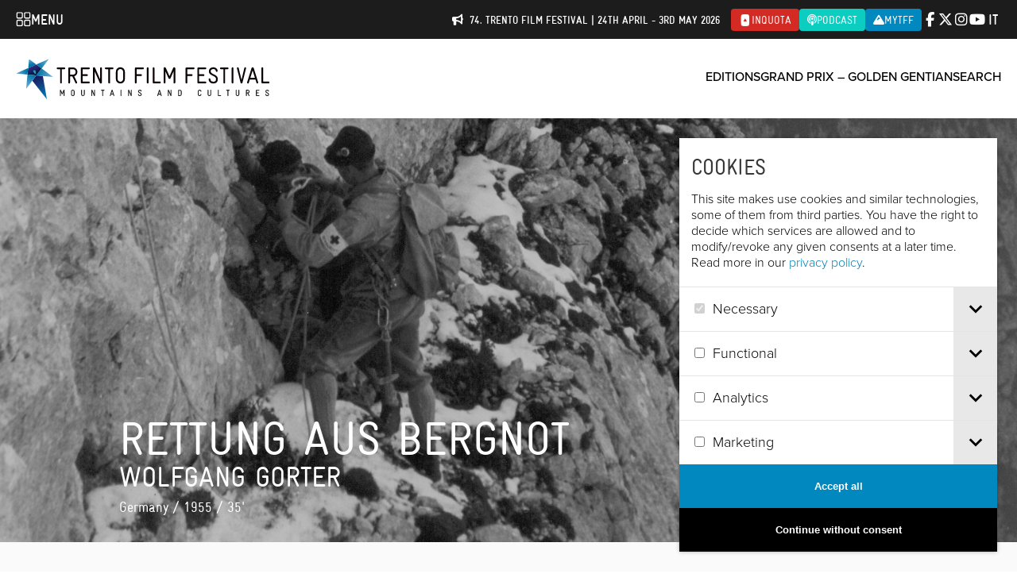

--- FILE ---
content_type: image/svg+xml
request_url: https://trentofestival.it/wp-content/themes/trento-film-festival/images/section-edition-iconNav.svg?1768402654
body_size: 2187
content:
<?xml version="1.0" encoding="iso-8859-1"?>
<!-- Generator: Adobe Illustrator 19.0.0, SVG Export Plug-In . SVG Version: 6.00 Build 0)  -->
<svg version="1.1" id="Layer_1" xmlns="http://www.w3.org/2000/svg" xmlns:xlink="http://www.w3.org/1999/xlink" x="0px" y="0px"
	 viewBox="0 0 511.998 511.998" style="enable-background:new 0 0 511.998 511.998;" xml:space="preserve">
<g>
	<g>
		<path d="M410.061,332.085c0-0.031,0.016-0.047,0.031-0.062c6.281-10.391,11.781-21.297,16.453-32.656
			c5.188,1.766,10.156,2.562,14.891,2.562c45.719,0,70.562-74.055,70.562-74.055c-4.875-0.406-9.516-0.594-13.906-0.594
			c-25.406,0-43.203,6.344-55.656,15.086c2.234-14.016,3.438-28.469,3.578-43.203c50.625-8.062,37.797-90.984,37.797-90.984
			c-21.25,8.852-34.719,19.633-43.062,30.641c-2.859-15.664-6.031-26.898-7.156-30.656c12.328-44.047-59.344-70.375-59.344-70.375
			c-6.328,56.961,22.844,75.727,40.297,81.82c1.578,5.383,6.984,25.188,9.203,52.742c-20.062-22.531-50.484-36.578-50.484-36.578
			c-14.875,76.844,29.406,99.508,47.734,105.5c-0.469,2.75-0.969,5.469-1.516,8.172c-3.297,16.172-8.172,31.609-14.531,46.203
			c-6.984-31.751-29.953-61.352-29.953-61.352c-49.406,62.414-22,104.133-7.531,119.492c-11.281,12.562-24.203,24.078-38.703,34.531
			c7.625-34.109-6.141-76.156-6.141-76.156c-64.469,40.234-56.75,86.281-48.562,107.234c-5.844,2.625-11.875,5.109-18.062,7.5
			c-7.422-2.859-14.609-5.891-21.547-9.078c6.094-22.016,8.469-67.422-57.922-101.203c0,0-7.953,34.016-2.266,64.938
			c-10.922-8.594-20.828-17.859-29.734-27.766c14.468-15.359,41.859-57.078-7.532-119.492c0,0-22.969,29.602-29.953,61.336
			c-6.297-14.422-11.125-29.672-14.422-45.641c-0.594-2.875-1.125-5.781-1.625-8.719c18.344-5.992,62.609-28.664,47.75-105.5
			c0,0-30.438,14.047-50.5,36.578c2.219-27.43,7.625-47.328,9.219-52.742c17.453-6.102,46.609-24.859,40.281-81.82
			c0,0-71.75,26.352-59.328,70.438c-1.141,3.828-4.312,15.023-7.156,30.609c-8.359-11.016-21.828-21.805-43.078-30.656
			c0,0-12.828,82.922,37.797,90.984c0.141,14.734,1.344,29.188,3.578,43.203c-12.453-8.742-30.25-15.086-55.656-15.086
			c-4.391,0-9.031,0.188-13.906,0.594c0,0,24.844,74.055,70.562,74.055c4.734,0,9.703-0.797,14.891-2.562
			c4.672,11.359,10.172,22.266,16.453,32.656c0.016,0.016,0.031,0.031,0.031,0.062c-7.141-1.812-15.078-2.844-23.875-2.844
			c-15.781,0-34.344,3.344-56.078,11.688c0,0,45.172,64.891,93.75,64.891c12.266,0,24.734-4.141,36.766-14.5
			c20.812,17.828,45.234,33.156,73.188,45.969c-21.328,6.453-44.312,11.75-68.938,15.891l3.531,21.031
			c35.016-5.875,66.938-14.062,95.719-24.531c28.781,10.469,60.703,18.656,95.719,24.531l3.531-21.031
			c-24.625-4.141-47.609-9.438-68.938-15.891c27.953-12.812,52.375-28.141,73.188-45.969c12.016,10.359,24.5,14.5,36.766,14.5
			c48.578,0,93.75-64.891,93.75-64.891c-21.734-8.344-40.297-11.688-56.078-11.688C425.14,329.241,417.202,330.272,410.061,332.085z
			 M452.296,161.171c2.234-5.516,5.828-10.664,10.734-15.422c-1.453,11.781-4.672,20.961-9.281,26.344
			c-1.062,1.234-2.391,2.555-4.266,3.664C449.499,171.358,450.202,166.335,452.296,161.171z M443.702,270.711
			c7.453-10.423,18.859-17.189,34.031-20.251c-0.719,1.188-1.453,2.344-2.203,3.516c-5.625,8.609-11.422,15.281-17.266,19.859
			c-5.828,4.562-11.328,6.766-16.828,6.766c-1,0-2.031-0.078-3.078-0.234C439.639,277.305,441.374,273.976,443.702,270.711z
			 M404.64,87.804c-2.891-3.586-5.156-7.82-6.797-12.688c7.938,6.188,13.188,12.477,15.062,18.219
			c0.234,0.703,0.438,1.461,0.594,2.297C410.452,93.726,407.374,91.179,404.64,87.804z M418.749,217.187
			c-7.125-3.836-12.953-8.992-17.312-15.352c-5.5-8.016-8.703-17.969-9.609-29.773c15.047,11.391,24.641,23.258,27.125,33.539
			C419.655,208.468,420.124,212.296,418.749,217.187z M93.03,205.647c2.469-10.281,12.078-22.188,27.141-33.586
			c-0.906,11.797-4.109,21.758-9.609,29.773c-4.359,6.359-10.188,11.516-17.312,15.352C91.874,212.319,92.343,208.499,93.03,205.647
			z M99.077,93.374c1.875-5.742,7.109-12.055,15.062-18.258c-1.625,4.867-3.891,9.102-6.781,12.68
			c-2.734,3.383-5.812,5.93-8.859,7.836C98.655,94.811,98.858,94.061,99.077,93.374z M58.28,172.124
			c-4.625-5.367-7.844-14.57-9.312-26.375c4.906,4.758,8.5,9.906,10.734,15.422c2.094,5.164,2.797,10.188,2.812,14.586
			C60.655,174.655,59.327,173.351,58.28,172.124z M70.561,280.601c-5.5,0-11-2.203-16.828-6.766
			c-5.844-4.578-11.641-11.25-17.266-19.859c-0.75-1.172-1.484-2.344-2.203-3.516c15.172,3.062,26.578,9.828,34.031,20.25
			c2.328,3.266,4.047,6.594,5.344,9.656C72.593,280.522,71.561,280.601,70.561,280.601z M115.733,384.491
			c-14.203,0-31.484-9.062-49.984-26.188c-2.172-2.016-4.234-4.031-6.188-6.016c6.469-1.141,12.641-1.719,18.5-1.719
			c19.656,0,35.906,6.484,48.297,19.281c2.953,3.062,5.391,6.172,7.328,9.016C127.937,382.632,121.983,384.491,115.733,384.491z
			 M143.531,309.147c-1.047,8.469-4.234,16.469-9.453,23.812c-4.328-4.266-5.922-8.5-6.75-11.797
			c-2.751-11.124,0.64-27.39,9.593-45.827c0.109-0.234,0.219-0.469,0.344-0.719C142.765,286.819,144.874,298.366,143.531,309.147z
			 M214.999,407.382c-3.969-1.469-7.844-3.922-11.047-7.922c-8.672-10.891-10.734-29.5-10.328-46.281
			c10.047,8.766,16.75,18.344,20.016,28.656C216.218,389.96,216.671,398.538,214.999,407.382z M302.484,397.335
			c-2.844,4.281-6.516,7.062-10.359,8.875c-1.876-6.672-3.064-15.484-1.032-25.141c2.297-10.812,8.203-21.172,17.672-31
			C310.671,366.835,310.234,385.678,302.484,397.335z M368.468,309.148c-1.344-10.782,0.765-22.313,6.265-34.532l0.016,0.031
			c9.188,18.688,12.703,35.188,9.922,46.469c-0.812,3.312-2.406,7.562-6.75,11.844C372.702,325.616,369.515,317.616,368.468,309.148
			z M446.796,357.788c-8.781,8.203-17.422,14.672-25.656,19.203c-9.062,4.969-17.422,7.5-24.875,7.5
			c-6.25,0-12.203-1.859-17.953-5.625c1.938-2.844,4.359-5.953,7.328-9.016c12.391-12.797,28.641-19.266,48.297-19.266
			c5.859,0,12.031,0.562,18.5,1.703C450.655,354.116,448.765,355.96,446.796,357.788z"/>
	</g>
</g>
<g>
</g>
<g>
</g>
<g>
</g>
<g>
</g>
<g>
</g>
<g>
</g>
<g>
</g>
<g>
</g>
<g>
</g>
<g>
</g>
<g>
</g>
<g>
</g>
<g>
</g>
<g>
</g>
<g>
</g>
</svg>


--- FILE ---
content_type: application/x-javascript
request_url: https://trentofestival.it/wp-content/themes/trento-film-festival/scripts/movies.js?ver=6b83e666-61a4-4164-a8eb-e369f30dfcbb
body_size: 1467
content:
;(function($) {

    $(document).on('click', '.festival-movies a[data-view]', function(e) {
        e.preventDefault();

        $(this).siblings('a').removeClass('active');
        $(this).addClass('active');

        $('.view').removeClass('active');
        $('.view[data-view="' + $(this).attr('data-view') + '"]').addClass('active');

        if ($(this).hasClass('calendar')) {
            var context = $('#tabs > ul a.tabulous_active');
            context.trigger('click');
        }

        if (History.enabled) {
            History.replaceState(null, document.title, $(this).attr('href'));
        }

        return false;
    });

    $(document).on('render', '.view.list', function(e, result) {
        var container = $(this).find('ul.festival-movies-search-results');
        container.empty();

        $.each(result.ids, function(i, movie_id) {
            container.append($(result.tokens[movie_id]));
        });

        if (!result.args || $.isEmptyObject(result.args)) {
            container.append($(result.incomplete));
        } else if (result.ids.length === 0) {
            container.append($(result.empty));
        } else if (!!result.pagination) {
            container.append(result.pagination);
        }
    });

    $(document).on('render', '.view.calendar', function(e, result) {
        var view = $(this);

        view.find('.audio_movies_page_wrapper').html(result.daybyday || '');

        $.each(result.sections, function(room_id, section) {
            view.find('div[data-section-id="' + room_id + '"]').html($(section.content).html());
        });

        var fallback = null;
        view.find('div[data-section-id]').each(function() {
            if (!fallback && result.sections[$(this).attr('data-section-id')].slots > 0) {
                fallback = $(this).attr('id');
            }
        });

        var context = $('#tabs > ul a.tabulous_active');
        if (fallback) {
            context = $('#tabs > ul a[href="#' + fallback + '"]');
        }

        context.trigger('click');
    });

    $(document).on('render', '.view.streaming', function(e, result) {
        var view = $(this);
        var results = view.find('.festival-movies-streaming-results');
        results.empty().append(result.content);
    });

    $(document).on('mouseenter', '.movie-list-widgets .movie-note', function(e) {
        $(this).tooltipster({
            content: $(this).attr('title'),
            trigger: 'custom',
            triggerClose: {
                mouseleave: true
            }
        });

        $(this).tooltipster('instance').open();
    });

    $(document).on('mouseenter', '.list-stream', function(e) {
        $(this).tooltipster({
            content: $(this).find('> a').attr('title'),
            trigger: 'custom',
            triggerClose: {
                mouseleave: true
            }
        });

        $(this).tooltipster('instance').open();
    });

    $(document).on('click', '#thumbs-pagination .previous a, #thumbs-pagination .next a', function () {
        $('.supports-progress-loading').append('<div class="overlay"></div>');

        var url = $(this).attr('href');

        $('#contains-awesome-thumbs').load(url + ' .awesome-thumbs', function () {
            $('html, body').scrollTop($('.awesome-thumbs').offset().top - 64);

            if (History.enabled) {
                History.replaceState(null, document.title, url);
            }

            $('.supports-progress-loading .overlay').remove();
        });

        return false;
    });

    $(document).on('ready', function() {
        var resume = null;

        function subsume(form, component) {
            resume = component;
            form.submit();
        }

        function resetTextSearch(form) {
            form.find('input.search').val('');
        }

        function resetSelectionFilters(form) {
            form.find('select').val('');
        }

        function resetAlphabeticalFilters(form) {
            form.find('input[type="radio"][value=""]').prop('checked', true);
        }

        $('.festival-movies-search').each(function() {
            var form = $(this);

            form.find('input.search').each(function() {
                $(this).val($(this).attr('value'));
            });

            form.find('select').each(function() {
                if ($(this).find('option[selected]').length === 1) {
                    $(this).val($(this).find('option[selected]').val());
                } else {
                    $(this).val('');
                }
            });

            form.on('resume', function() {
                if (resume) {
                    resume.focus();
                }
            });

            var shouldResetFields = (form.closest('.avoid-resetting-fields').length === 0);

            form.on('change', 'select', function() {
                if (shouldResetFields) {
                    resetTextSearch(form);
                    resetAlphabeticalFilters(form);
                }

                subsume(form, $(this));
            });

            form.on('change', 'input[type="checkbox"]', function() {
                subsume(form, $(this));
            });

            form.on('change', 'input[type="radio"]', function() {
                if (shouldResetFields) {
                    resetTextSearch(form);
                    resetSelectionFilters(form);
                }

                subsume(form, $(this));
            });

            form.on('click', 'input[type="reset"]', function() {
                resetTextSearch(form);
                resetSelectionFilters(form);
                subsume(form, $(this));
            });

            form.on('click', 'label.radio', function(e) {
                var radio = $('#' + $(this).attr('for'));
                if (radio.is(':checked')) {
                    e.preventDefault();

                    radio.prop('checked', false);
                    subsume(form);

                    return false;
                }
            });

            form.find('input.search')
                .on('keyup', function(e) {
                    if (e.keyCode === 27) {
                        $(this).val('');
                        $(this).trigger('change');
                    }
                })
                .on('change', function() {
                    if ($(this).val().length === 0 || $(this).val().length > 2) {
                        if (shouldResetFields) {
                            resetSelectionFilters(form);
                            resetAlphabeticalFilters(form);
                        }

                        subsume(form, $(this));
                    }
                });

            if ($('html').hasClass('csstransitions')) {
                form.on('submit', function(e) {
                    e.preventDefault();

                    if ($(this).hasClass('submitting')) {
                        return false;
                    }

                    $(this).addClass('submitting');

                    var data = {
                        action: form.data('action-name'),
                        _ajax_nonce: tff_movies_environment.nonce
                    };

                    if (!!form.data('action-nonce')) {
                        data['_ajax_nonce'] = form.data('action-nonce');
                    }

                    var fields = form.serializeArray();
                    $.each(fields, function(i, field) {
                        data[field.name] = field.value;
                    });

                    form
                        .find('input, select')
                        .attr('disabled', 'true');

                    form
                        .closest('.supports-progress-loading')
                        .append('<div class="overlay"></div>');

                    $.post(tff_movies_environment.endpoint, data).done(function(result) {
                        form
                            .closest('.supports-progress-loading')
                            .find('.overlay')
                            .remove();

                        var url = result.url;

                        if (History.enabled) {
                            History.replaceState(null, document.title, url);
                        }

                        if (result.tracking && form.closest('.view.list').length) {
                            $(document).trigger('trackevent', {
                                category: 'Festival/Movies/List',
                                action: 'Search',
                                label: result.tracking
                            });
                        }

                        if (result.tracking && form.closest('.view.calendar').length) {
                            $(document).trigger('trackevent', {
                                category: 'Festival/Movies/Calendar',
                                action: 'Search',
                                label: result.tracking
                            });
                        }

                        form
                            .closest('.view')
                            .trigger('render', result);

                        form
                            .find('input, select')
                            .removeAttr('disabled');

                        form.trigger('resume');
                        form.removeClass('submitting');

                        $(document).trigger("ajaxed");
                    });

                    return false;
                });
            }
        });

        $('.widget.search-film').each(function() {
            var widget = $(this);

            $(this).on('change', 'select', function() {
                widget.find('input#keyword').val('');
            });

            $(this).on('change', 'input[type="checkbox"]', function() {
                widget.find('select').val('');
            });
        });
    });

    $(document).on('ready', function() {
        var fallback = null;
        $('#tabs_container > div').each(function() {
            if (!fallback && $(this).find('> section').length > 0) {
                fallback = $(this).attr('id');
            }
        });

        $('#tabs').tabulous({
            effect: 'scale'
        });

        var context = $('#tabs > ul a.tabulous_active');
        if (fallback) {
            context = $('#tabs > ul a[href="#' + fallback + '"]');
        }

        context.trigger('click');
    });

})(jQuery);